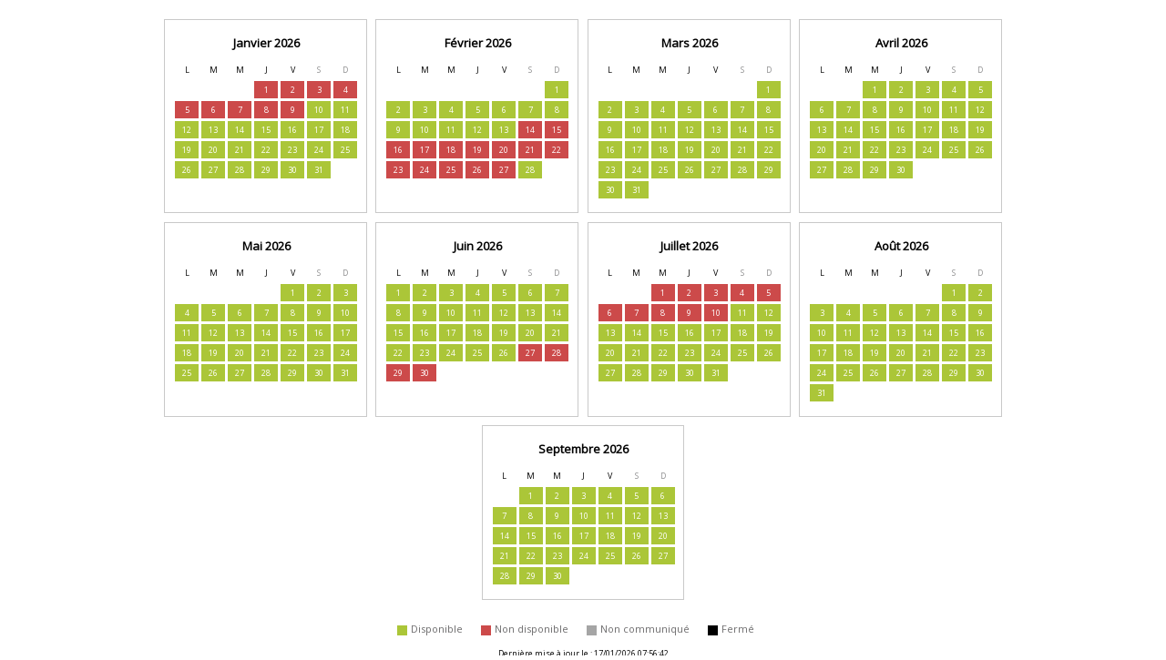

--- FILE ---
content_type: text/html
request_url: https://apps.tourisme-alsace.info/dispos/pub/disposannu.asp?inclu=NY&produit=215003338&consult=a5a5a5&libre=abc638&complet=cc4a4a&fermer=000000&dispt1=20&dispt2=4000&legende=Y&nbmois=9&jdeb=lun&langue=0
body_size: 46931
content:
<!DOCTYPE html PUBLIC "-//W3C//DTD XHTML 1.0 Transitional//EN" "http://www.w3.org/TR/xhtml1/DTD/xhtml1-transitional.dtd">


<html>
    <head>
        <link rel="stylesheet" href="https://cdnjs.cloudflare.com/ajax/libs/font-awesome/6.1.1/css/all.min.css" integrity="sha512-KfkfwYDsLkIlwQp6LFnl8zNdLGxu9YAA1QvwINks4PhcElQSvqcyVLLD9aMhXd13uQjoXtEKNosOWaZqXgel0g==" crossorigin="anonymous" referrerpolicy="no-referrer" />
        <link rel="stylesheet" type="text/css" href="https://fonts.googleapis.com/css?family=Open+Sans">
        <style type="text/css">

            body {
                margin: 0 auto;
            }
            .row-table {
                display: -webkit-box;
                display: -ms-flexbox;
                display: flex;
                -ms-flex-wrap: wrap;
                flex-wrap: wrap;
                -webkit-box-pack: center;
                -ms-flex-pack: center;
                justify-content: center;
                /*margin-top: 1rem;
                margin-bottom: 1rem;*/
                padding-top: 1rem;
                padding-bottom: 1rem;
                width: 100%;
                max-width:1024px;
            }
            .column-table {
                padding: 0.8rem 0.5rem;
                border:1px solid #c9c9c9;
                -webkit-box-flex: 0;
                -webkit-flex: 0 0 20%;
                -ms-flex: 0 0 20%;
                flex: 0 0 20%;
                max-width: 20%;
                margin: 0.3rem;
                position: relative;
            }

            .arrow-right {
                cursor: pointer;
                font-size: 26px;
                position: absolute;
                top: 86px;
                right: -22px;
            }

            .arrow-left {
                cursor: pointer;
                font-size: 26px;
                position: absolute;
                top: 86px;
                left: -22px;
            }

            @media only screen and (max-width: 1024px) {
                .column-table {
                    -webkit-box-flex: 0;
                    -webkit-flex: 0 0 28%;
                    -ms-flex: 0 0 28%;
                    flex: 0 0 28%;
                    max-width: 28%;
                }
            }
            @media only screen and (max-width: 680px) {
                .column-table {
                    -webkit-box-flex: 0;
                    -webkit-flex: 0 0 42%;
                    -ms-flex: 0 0 42%;
                    flex: 0 0 42%;
                    max-width: 42%;
                }
            }
            @media only screen and (max-width: 480px) {
                .column-table {
                    -webkit-box-flex: 0;
                    -webkit-flex: 0 0 80%;
                    -ms-flex: 0 0 80%;
                    flex: 0 0 80%;
                    max-width: 100%;
                    margin: 0.3rem 0;
                }


            }
            .texte {
                font-family:'Open Sans',Arial;
                font-size:9px;
                color:#000000;
            }
            .titre3 {
                font-family:'Open Sans',Arial;
                font-size:13px;
                font-weight:600;
                color:#000;
                padding: 0 0.3rem 0.5rem;
            }
            .legende {
                font-size: 11px;
                text-transform: uppercase;
                color: #6d6c6d;
            }
            .legende-text {
                margin-right: 1rem;
                display: inline-block;
                font-size: 11px;
                color: #6d6c6d;
                text-transform: lowercase;
            }
            .legende-text:first-letter {
                text-transform: uppercase;
            }
            .casejour {
                color:#FFFFFF;
                font-size:9px;
                vertical-align:top;
                padding:0.2rem 0.5rem;
                position: relative;
            }


            .casejour0
            {
                background-color:#a5a5a5;
                color:#FFFFFF;
                font-size:9px;
                vertical-align:top;
                padding:0.2rem 0.5rem;
                position: relative;
            }
            .casejour1
            {
                background-color:#abc638;
                color:#FFFFFF;
                font-size:9px;
                vertical-align:top;
                padding:0.2rem 0.5rem;
                position: relative;
            }
            .casejour2
            {
                background-color:#000000;
                color:#FFFFFF;
                font-size:9px;
                vertical-align:top;
                padding:0.2rem 0.5rem;
                position: relative;
            }
            .casejour3
            {
                background-color:#cc4a4a;
                color:#FFFFFF;
                font-size:9px;
                vertical-align:top;
                padding:0.2rem 0.5rem;
                position: relative;
            }

            .with-tooltip {
                display: block;
                position: absolute;
                right: 2px;
                bottom: 2px;
                background: #fff;
                width: 5px;
                height: 5px;
                border-radius: 5px;
            }

            .legende-table [class^="casejour"],
            .legende-table [class*=" casejour"] {
                padding: 0;
                width: 0.7rem;
                height: 0.7rem;
                display: inline-block;
                vertical-align: middle;
                margin-right: 0.1rem;
            }

        .lien {
            cursor:pointer;
            color: #000000;
            text-decoration: underline;
            font-size:11px;
        }

        .tooltip .tooltiptext {
            visibility: hidden;
            font-size: 11px;
            background-color: black;
            color: #fff;
            text-align: center;
            padding: 5px 0;
            border-radius: 2px;
            position: absolute;
            z-index: 1;
            width: 100px;
            bottom: 100%;
            left: 50%;
            margin-left: -50px;
        }

        .tooltip .tooltiptext::after {
            content: " ";
            position: absolute;
            top: 100%;
            left: 50%;
            margin-left: -5px;
            border-width: 5px;
            border-style: solid;
            border-color: black transparent transparent transparent;
        }

        .tooltip:hover .tooltiptext {
            visibility: visible;
        }
        </style>

        <meta http-equiv="Content-Type" content="text/html;charset=UTF-8" />
        <title>Disponibilit&eacute;s</title>
    </head>

    <body>
    <div id="total"><!-- style="background:red;"-->

        <center>
            
            <div class="">
                <table  border="0" cellspacing="0" cellpadding="1" class="texte">
                    
                    </table>
                </div>
                <div class="row-table">

                    
                            <div class="column-table">
                            
                                <table border="0" class="texte" cellpadding="3" cellspacing="3" style="-moz-user-select:none;-khtml-user-select:none;user-select:none;">
                                    <thead>
                                        <tr>
                                            <th colspan="7" Align="center" class="titre3">
                                                <b>
                                                Janvier 2026
                                                </b>
                                            </th>
                                        </tr>
                                    </thead>
                                    <tbody>
                                        <tr align="center">
                                            
                                            <td>L</td>
                                            <td>M</td>
                                            <td>M</td>
                                            <td>J</td>
                                            <td>V</td>
                                             
                                            <td style="color:#909091">S</td>
                                            <td style="color:#909091">D</td>
                                            
                                        </tr>

                                        
                                            <tr align="center">
                                            <td class='casejour'>&nbsp;</td><td class='casejour'>&nbsp;</td><td class='casejour'>&nbsp;</td><td class='casejour3' >1</td><td class='casejour3' >2</td><td class='casejour3' >3</td><td class='casejour3' >4</td>
                                            </tr>
                                        
                                            <tr align="center">
                                            <td class='casejour3' >5</td><td class='casejour3' >6</td><td class='casejour3' >7</td><td class='casejour3' >8</td><td class='casejour3' >9</td><td class='casejour1' >10</td><td class='casejour1' >11</td>
                                            </tr>
                                        
                                            <tr align="center">
                                            <td class='casejour1' >12</td><td class='casejour1' >13</td><td class='casejour1' >14</td><td class='casejour1' >15</td><td class='casejour1' >16</td><td class='casejour1' >17</td><td class='casejour1' style='border-width:2px'>18</td>
                                            </tr>
                                        
                                            <tr align="center">
                                            <td class='casejour1' >19</td><td class='casejour1' >20</td><td class='casejour1' >21</td><td class='casejour1' >22</td><td class='casejour1' >23</td><td class='casejour1' >24</td><td class='casejour1' >25</td>
                                            </tr>
                                        
                                            <tr align="center">
                                            <td class='casejour1' >26</td><td class='casejour1' >27</td><td class='casejour1' >28</td><td class='casejour1' >29</td><td class='casejour1' >30</td><td class='casejour1' >31</td><td class='casejour'>&nbsp;</td>
                                            </tr>
                                        
                                    </tbody>

                                </table>
                                
                                </div>
            
                            <div class="column-table">
                            
                                <table border="0" class="texte" cellpadding="3" cellspacing="3" style="-moz-user-select:none;-khtml-user-select:none;user-select:none;">
                                    <thead>
                                        <tr>
                                            <th colspan="7" Align="center" class="titre3">
                                                <b>
                                                Février 2026
                                                </b>
                                            </th>
                                        </tr>
                                    </thead>
                                    <tbody>
                                        <tr align="center">
                                            
                                            <td>L</td>
                                            <td>M</td>
                                            <td>M</td>
                                            <td>J</td>
                                            <td>V</td>
                                             
                                            <td style="color:#909091">S</td>
                                            <td style="color:#909091">D</td>
                                            
                                        </tr>

                                        
                                            <tr align="center">
                                            <td class='casejour'>&nbsp;</td><td class='casejour'>&nbsp;</td><td class='casejour'>&nbsp;</td><td class='casejour'>&nbsp;</td><td class='casejour'>&nbsp;</td><td class='casejour'>&nbsp;</td><td class='casejour1' >1</td>
                                            </tr>
                                        
                                            <tr align="center">
                                            <td class='casejour1' >2</td><td class='casejour1' >3</td><td class='casejour1' >4</td><td class='casejour1' >5</td><td class='casejour1' >6</td><td class='casejour1' >7</td><td class='casejour1' >8</td>
                                            </tr>
                                        
                                            <tr align="center">
                                            <td class='casejour1' >9</td><td class='casejour1' >10</td><td class='casejour1' >11</td><td class='casejour1' >12</td><td class='casejour1' >13</td><td class='casejour3' >14</td><td class='casejour3' >15</td>
                                            </tr>
                                        
                                            <tr align="center">
                                            <td class='casejour3' >16</td><td class='casejour3' >17</td><td class='casejour3' >18</td><td class='casejour3' >19</td><td class='casejour3' >20</td><td class='casejour3' >21</td><td class='casejour3' >22</td>
                                            </tr>
                                        
                                            <tr align="center">
                                            <td class='casejour3' >23</td><td class='casejour3' >24</td><td class='casejour3' >25</td><td class='casejour3' >26</td><td class='casejour3' >27</td><td class='casejour1' >28</td><td class='casejour'>&nbsp;</td>
                                            </tr>
                                        
                                    </tbody>

                                </table>
                                
                                </div>
            
                            <div class="column-table">
                            
                                <table border="0" class="texte" cellpadding="3" cellspacing="3" style="-moz-user-select:none;-khtml-user-select:none;user-select:none;">
                                    <thead>
                                        <tr>
                                            <th colspan="7" Align="center" class="titre3">
                                                <b>
                                                Mars 2026
                                                </b>
                                            </th>
                                        </tr>
                                    </thead>
                                    <tbody>
                                        <tr align="center">
                                            
                                            <td>L</td>
                                            <td>M</td>
                                            <td>M</td>
                                            <td>J</td>
                                            <td>V</td>
                                             
                                            <td style="color:#909091">S</td>
                                            <td style="color:#909091">D</td>
                                            
                                        </tr>

                                        
                                            <tr align="center">
                                            <td class='casejour'>&nbsp;</td><td class='casejour'>&nbsp;</td><td class='casejour'>&nbsp;</td><td class='casejour'>&nbsp;</td><td class='casejour'>&nbsp;</td><td class='casejour'>&nbsp;</td><td class='casejour1' >1</td>
                                            </tr>
                                        
                                            <tr align="center">
                                            <td class='casejour1' >2</td><td class='casejour1' >3</td><td class='casejour1' >4</td><td class='casejour1' >5</td><td class='casejour1' >6</td><td class='casejour1' >7</td><td class='casejour1' >8</td>
                                            </tr>
                                        
                                            <tr align="center">
                                            <td class='casejour1' >9</td><td class='casejour1' >10</td><td class='casejour1' >11</td><td class='casejour1' >12</td><td class='casejour1' >13</td><td class='casejour1' >14</td><td class='casejour1' >15</td>
                                            </tr>
                                        
                                            <tr align="center">
                                            <td class='casejour1' >16</td><td class='casejour1' >17</td><td class='casejour1' >18</td><td class='casejour1' >19</td><td class='casejour1' >20</td><td class='casejour1' >21</td><td class='casejour1' >22</td>
                                            </tr>
                                        
                                            <tr align="center">
                                            <td class='casejour1' >23</td><td class='casejour1' >24</td><td class='casejour1' >25</td><td class='casejour1' >26</td><td class='casejour1' >27</td><td class='casejour1' >28</td><td class='casejour1' >29</td>
                                            </tr>
                                        
                                            <tr align="center">
                                            <td class='casejour1' >30</td><td class='casejour1' >31</td><td class='casejour'>&nbsp;</td><td class='casejour'>&nbsp;</td><td class='casejour'>&nbsp;</td><td class='casejour'>&nbsp;</td><td class='casejour'>&nbsp;</td>
                                            </tr>
                                        
                                    </tbody>

                                </table>
                                
                                </div>
            
                            <div class="column-table">
                            
                                <table border="0" class="texte" cellpadding="3" cellspacing="3" style="-moz-user-select:none;-khtml-user-select:none;user-select:none;">
                                    <thead>
                                        <tr>
                                            <th colspan="7" Align="center" class="titre3">
                                                <b>
                                                Avril 2026
                                                </b>
                                            </th>
                                        </tr>
                                    </thead>
                                    <tbody>
                                        <tr align="center">
                                            
                                            <td>L</td>
                                            <td>M</td>
                                            <td>M</td>
                                            <td>J</td>
                                            <td>V</td>
                                             
                                            <td style="color:#909091">S</td>
                                            <td style="color:#909091">D</td>
                                            
                                        </tr>

                                        
                                            <tr align="center">
                                            <td class='casejour'>&nbsp;</td><td class='casejour'>&nbsp;</td><td class='casejour1' >1</td><td class='casejour1' >2</td><td class='casejour1' >3</td><td class='casejour1' >4</td><td class='casejour1' >5</td>
                                            </tr>
                                        
                                            <tr align="center">
                                            <td class='casejour1' >6</td><td class='casejour1' >7</td><td class='casejour1' >8</td><td class='casejour1' >9</td><td class='casejour1' >10</td><td class='casejour1' >11</td><td class='casejour1' >12</td>
                                            </tr>
                                        
                                            <tr align="center">
                                            <td class='casejour1' >13</td><td class='casejour1' >14</td><td class='casejour1' >15</td><td class='casejour1' >16</td><td class='casejour1' >17</td><td class='casejour1' >18</td><td class='casejour1' >19</td>
                                            </tr>
                                        
                                            <tr align="center">
                                            <td class='casejour1' >20</td><td class='casejour1' >21</td><td class='casejour1' >22</td><td class='casejour1' >23</td><td class='casejour1' >24</td><td class='casejour1' >25</td><td class='casejour1' >26</td>
                                            </tr>
                                        
                                            <tr align="center">
                                            <td class='casejour1' >27</td><td class='casejour1' >28</td><td class='casejour1' >29</td><td class='casejour1' >30</td><td class='casejour'>&nbsp;</td><td class='casejour'>&nbsp;</td><td class='casejour'>&nbsp;</td>
                                            </tr>
                                        
                                    </tbody>

                                </table>
                                
                                </div>
            </TR><TR>
                            <div class="column-table">
                            
                                <table border="0" class="texte" cellpadding="3" cellspacing="3" style="-moz-user-select:none;-khtml-user-select:none;user-select:none;">
                                    <thead>
                                        <tr>
                                            <th colspan="7" Align="center" class="titre3">
                                                <b>
                                                Mai 2026
                                                </b>
                                            </th>
                                        </tr>
                                    </thead>
                                    <tbody>
                                        <tr align="center">
                                            
                                            <td>L</td>
                                            <td>M</td>
                                            <td>M</td>
                                            <td>J</td>
                                            <td>V</td>
                                             
                                            <td style="color:#909091">S</td>
                                            <td style="color:#909091">D</td>
                                            
                                        </tr>

                                        
                                            <tr align="center">
                                            <td class='casejour'>&nbsp;</td><td class='casejour'>&nbsp;</td><td class='casejour'>&nbsp;</td><td class='casejour'>&nbsp;</td><td class='casejour1' >1</td><td class='casejour1' >2</td><td class='casejour1' >3</td>
                                            </tr>
                                        
                                            <tr align="center">
                                            <td class='casejour1' >4</td><td class='casejour1' >5</td><td class='casejour1' >6</td><td class='casejour1' >7</td><td class='casejour1' >8</td><td class='casejour1' >9</td><td class='casejour1' >10</td>
                                            </tr>
                                        
                                            <tr align="center">
                                            <td class='casejour1' >11</td><td class='casejour1' >12</td><td class='casejour1' >13</td><td class='casejour1' >14</td><td class='casejour1' >15</td><td class='casejour1' >16</td><td class='casejour1' >17</td>
                                            </tr>
                                        
                                            <tr align="center">
                                            <td class='casejour1' >18</td><td class='casejour1' >19</td><td class='casejour1' >20</td><td class='casejour1' >21</td><td class='casejour1' >22</td><td class='casejour1' >23</td><td class='casejour1' >24</td>
                                            </tr>
                                        
                                            <tr align="center">
                                            <td class='casejour1' >25</td><td class='casejour1' >26</td><td class='casejour1' >27</td><td class='casejour1' >28</td><td class='casejour1' >29</td><td class='casejour1' >30</td><td class='casejour1' >31</td>
                                            </tr>
                                        
                                    </tbody>

                                </table>
                                
                                </div>
            
                            <div class="column-table">
                            
                                <table border="0" class="texte" cellpadding="3" cellspacing="3" style="-moz-user-select:none;-khtml-user-select:none;user-select:none;">
                                    <thead>
                                        <tr>
                                            <th colspan="7" Align="center" class="titre3">
                                                <b>
                                                Juin 2026
                                                </b>
                                            </th>
                                        </tr>
                                    </thead>
                                    <tbody>
                                        <tr align="center">
                                            
                                            <td>L</td>
                                            <td>M</td>
                                            <td>M</td>
                                            <td>J</td>
                                            <td>V</td>
                                             
                                            <td style="color:#909091">S</td>
                                            <td style="color:#909091">D</td>
                                            
                                        </tr>

                                        
                                            <tr align="center">
                                            <td class='casejour1' >1</td><td class='casejour1' >2</td><td class='casejour1' >3</td><td class='casejour1' >4</td><td class='casejour1' >5</td><td class='casejour1' >6</td><td class='casejour1' >7</td>
                                            </tr>
                                        
                                            <tr align="center">
                                            <td class='casejour1' >8</td><td class='casejour1' >9</td><td class='casejour1' >10</td><td class='casejour1' >11</td><td class='casejour1' >12</td><td class='casejour1' >13</td><td class='casejour1' >14</td>
                                            </tr>
                                        
                                            <tr align="center">
                                            <td class='casejour1' >15</td><td class='casejour1' >16</td><td class='casejour1' >17</td><td class='casejour1' >18</td><td class='casejour1' >19</td><td class='casejour1' >20</td><td class='casejour1' >21</td>
                                            </tr>
                                        
                                            <tr align="center">
                                            <td class='casejour1' >22</td><td class='casejour1' >23</td><td class='casejour1' >24</td><td class='casejour1' >25</td><td class='casejour1' >26</td><td class='casejour3' >27</td><td class='casejour3' >28</td>
                                            </tr>
                                        
                                            <tr align="center">
                                            <td class='casejour3' >29</td><td class='casejour3' >30</td><td class='casejour'>&nbsp;</td><td class='casejour'>&nbsp;</td><td class='casejour'>&nbsp;</td><td class='casejour'>&nbsp;</td><td class='casejour'>&nbsp;</td>
                                            </tr>
                                        
                                    </tbody>

                                </table>
                                
                                </div>
            
                            <div class="column-table">
                            
                                <table border="0" class="texte" cellpadding="3" cellspacing="3" style="-moz-user-select:none;-khtml-user-select:none;user-select:none;">
                                    <thead>
                                        <tr>
                                            <th colspan="7" Align="center" class="titre3">
                                                <b>
                                                Juillet 2026
                                                </b>
                                            </th>
                                        </tr>
                                    </thead>
                                    <tbody>
                                        <tr align="center">
                                            
                                            <td>L</td>
                                            <td>M</td>
                                            <td>M</td>
                                            <td>J</td>
                                            <td>V</td>
                                             
                                            <td style="color:#909091">S</td>
                                            <td style="color:#909091">D</td>
                                            
                                        </tr>

                                        
                                            <tr align="center">
                                            <td class='casejour'>&nbsp;</td><td class='casejour'>&nbsp;</td><td class='casejour3' >1</td><td class='casejour3' >2</td><td class='casejour3' >3</td><td class='casejour3' >4</td><td class='casejour3' >5</td>
                                            </tr>
                                        
                                            <tr align="center">
                                            <td class='casejour3' >6</td><td class='casejour3' >7</td><td class='casejour3' >8</td><td class='casejour3' >9</td><td class='casejour3' >10</td><td class='casejour1' >11</td><td class='casejour1' >12</td>
                                            </tr>
                                        
                                            <tr align="center">
                                            <td class='casejour1' >13</td><td class='casejour1' >14</td><td class='casejour1' >15</td><td class='casejour1' >16</td><td class='casejour1' >17</td><td class='casejour1' >18</td><td class='casejour1' >19</td>
                                            </tr>
                                        
                                            <tr align="center">
                                            <td class='casejour1' >20</td><td class='casejour1' >21</td><td class='casejour1' >22</td><td class='casejour1' >23</td><td class='casejour1' >24</td><td class='casejour1' >25</td><td class='casejour1' >26</td>
                                            </tr>
                                        
                                            <tr align="center">
                                            <td class='casejour1' >27</td><td class='casejour1' >28</td><td class='casejour1' >29</td><td class='casejour1' >30</td><td class='casejour1' >31</td><td class='casejour'>&nbsp;</td><td class='casejour'>&nbsp;</td>
                                            </tr>
                                        
                                    </tbody>

                                </table>
                                
                                </div>
            
                            <div class="column-table">
                            
                                <table border="0" class="texte" cellpadding="3" cellspacing="3" style="-moz-user-select:none;-khtml-user-select:none;user-select:none;">
                                    <thead>
                                        <tr>
                                            <th colspan="7" Align="center" class="titre3">
                                                <b>
                                                Août 2026
                                                </b>
                                            </th>
                                        </tr>
                                    </thead>
                                    <tbody>
                                        <tr align="center">
                                            
                                            <td>L</td>
                                            <td>M</td>
                                            <td>M</td>
                                            <td>J</td>
                                            <td>V</td>
                                             
                                            <td style="color:#909091">S</td>
                                            <td style="color:#909091">D</td>
                                            
                                        </tr>

                                        
                                            <tr align="center">
                                            <td class='casejour'>&nbsp;</td><td class='casejour'>&nbsp;</td><td class='casejour'>&nbsp;</td><td class='casejour'>&nbsp;</td><td class='casejour'>&nbsp;</td><td class='casejour1' >1</td><td class='casejour1' >2</td>
                                            </tr>
                                        
                                            <tr align="center">
                                            <td class='casejour1' >3</td><td class='casejour1' >4</td><td class='casejour1' >5</td><td class='casejour1' >6</td><td class='casejour1' >7</td><td class='casejour1' >8</td><td class='casejour1' >9</td>
                                            </tr>
                                        
                                            <tr align="center">
                                            <td class='casejour1' >10</td><td class='casejour1' >11</td><td class='casejour1' >12</td><td class='casejour1' >13</td><td class='casejour1' >14</td><td class='casejour1' >15</td><td class='casejour1' >16</td>
                                            </tr>
                                        
                                            <tr align="center">
                                            <td class='casejour1' >17</td><td class='casejour1' >18</td><td class='casejour1' >19</td><td class='casejour1' >20</td><td class='casejour1' >21</td><td class='casejour1' >22</td><td class='casejour1' >23</td>
                                            </tr>
                                        
                                            <tr align="center">
                                            <td class='casejour1' >24</td><td class='casejour1' >25</td><td class='casejour1' >26</td><td class='casejour1' >27</td><td class='casejour1' >28</td><td class='casejour1' >29</td><td class='casejour1' >30</td>
                                            </tr>
                                        
                                            <tr align="center">
                                            <td class='casejour1' >31</td><td class='casejour'>&nbsp;</td><td class='casejour'>&nbsp;</td><td class='casejour'>&nbsp;</td><td class='casejour'>&nbsp;</td><td class='casejour'>&nbsp;</td><td class='casejour'>&nbsp;</td>
                                            </tr>
                                        
                                    </tbody>

                                </table>
                                
                                </div>
            </TR><TR>
                            <div class="column-table">
                            
                                <table border="0" class="texte" cellpadding="3" cellspacing="3" style="-moz-user-select:none;-khtml-user-select:none;user-select:none;">
                                    <thead>
                                        <tr>
                                            <th colspan="7" Align="center" class="titre3">
                                                <b>
                                                Septembre 2026
                                                </b>
                                            </th>
                                        </tr>
                                    </thead>
                                    <tbody>
                                        <tr align="center">
                                            
                                            <td>L</td>
                                            <td>M</td>
                                            <td>M</td>
                                            <td>J</td>
                                            <td>V</td>
                                             
                                            <td style="color:#909091">S</td>
                                            <td style="color:#909091">D</td>
                                            
                                        </tr>

                                        
                                            <tr align="center">
                                            <td class='casejour'>&nbsp;</td><td class='casejour1' >1</td><td class='casejour1' >2</td><td class='casejour1' >3</td><td class='casejour1' >4</td><td class='casejour1' >5</td><td class='casejour1' >6</td>
                                            </tr>
                                        
                                            <tr align="center">
                                            <td class='casejour1' >7</td><td class='casejour1' >8</td><td class='casejour1' >9</td><td class='casejour1' >10</td><td class='casejour1' >11</td><td class='casejour1' >12</td><td class='casejour1' >13</td>
                                            </tr>
                                        
                                            <tr align="center">
                                            <td class='casejour1' >14</td><td class='casejour1' >15</td><td class='casejour1' >16</td><td class='casejour1' >17</td><td class='casejour1' >18</td><td class='casejour1' >19</td><td class='casejour1' >20</td>
                                            </tr>
                                        
                                            <tr align="center">
                                            <td class='casejour1' >21</td><td class='casejour1' >22</td><td class='casejour1' >23</td><td class='casejour1' >24</td><td class='casejour1' >25</td><td class='casejour1' >26</td><td class='casejour1' >27</td>
                                            </tr>
                                        
                                            <tr align="center">
                                            <td class='casejour1' >28</td><td class='casejour1' >29</td><td class='casejour1' >30</td><td class='casejour'>&nbsp;</td><td class='casejour'>&nbsp;</td><td class='casejour'>&nbsp;</td><td class='casejour'>&nbsp;</td>
                                            </tr>
                                        
                                    </tbody>

                                </table>
                                
                                </div>
            
                </div>
                <div class="">
                    <table  border="0" cellspacing="0" cellpadding="1" class="texte">
                        
                        <tr>
                            <td>
                                <table border="0" cellspacing="0" cellpadding="2" class="legende-table">
                                <tr>

                                        <!--<td width="20" height="16" class="casejour8">&nbsp;</td>-->
                                        <td><span class="casejour1"></span> <span class="legende-text">Disponible</span></td>
                                        <td><span class="casejour3"></span> <span class="legende-text">Non disponible</span></td>
                                        <td><span class="casejour0"></span> <span class="legende-text">Non communiqué</span></td>
                                        <td><span class="casejour2"></span> <span class="legende-text">Fermé</span></td>

                                </tr>
                                </table>
                            </td>
                        </tr>
                        
                        <tr>
                            <td align="center" class="texte" style="padding-top:10px;">

                                Dernière mise à jour le : 17/01/2026 07:56:42
                            </td>
                        </tr>

                        
                        </table>
                    </div>

            
        </center>
        </div>
        <script type="text/javascript">
            var du = ("18/01/2026").split('/');
            var now = ("18/01/2026").split('/');
			var paramDateUrl = ("0");

            var day = du[0];
            var month = parseInt(du[1], 10);
            var year = parseInt(du[2], 10);

            var monthNow = parseInt(now[1], 10);
            var yearNow = parseInt(now[2], 10);

            if (month == monthNow && year == yearNow) {
                document.querySelector('.arrow-left').style.display = 'none';
            }

            function setScroll(action)
            {
                var nbMois = parseInt("9", 10);

                var queryString = window.location.search;
                params = removeParam('du', queryString);

                if (paramDateUrl != 0) {
                    params = removeParam('date', params);
                }

                if (action == 'add') {
                    if (month < 12) {
                        month = month + nbMois;
                    } else {
                        month = 1;
                        year++;
                    }

                    if (month > 12) {
                        month = month - 12;
                        year++;
                    }
                } else {
                    if (month < 1) {
                        month = 12;
                        year--;
                    } else {
                        month = month - nbMois;
                    }

                    if (month <= 0) {
                        if (month < 0) {
                            month = Math.abs(12 - nbMois - month);
                        } else {
                            month = 12;
                        }

                        year--;
                    }
                }

                if (month < 10) {
                    month = '0' + month;
                }

                var duUrl = day + '/' + month + '/' + year;
 				if (paramDateUrl != 0) {
                    params += '&date=' + duUrl;
                } else {
                    params += '&du=' + duUrl;
                }

                history.replaceState({}, '', params);
                location.reload(true);
            }

            function removeParam(key, sourceURL)
            {
                var rtn = sourceURL.split("?")[0],
                    param,
                    params_arr = [],
                    queryString = (sourceURL.indexOf("?") !== -1) ? sourceURL.split("?")[1] : "";

                if (queryString !== "") {
                    params_arr = queryString.split("&");

                    for (var i = params_arr.length - 1; i >= 0; i -= 1) {
                        param = params_arr[i].split("=")[0];

                        if (param === key) {
                            params_arr.splice(i, 1);
                        }
                    }

                    if (params_arr.length) rtn = rtn + "?" + params_arr.join("&");
                }

                return rtn;
            }
        </script>
    </body>
</html>
